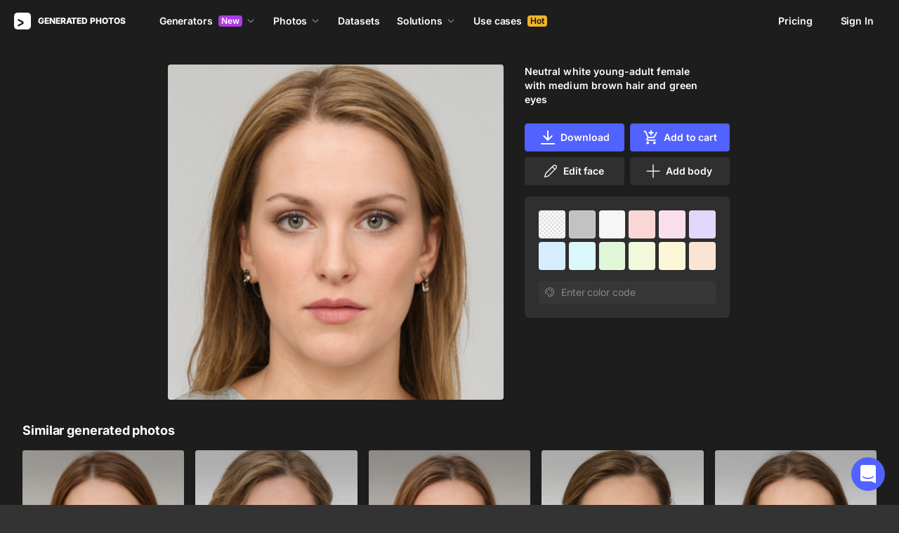

--- FILE ---
content_type: application/javascript
request_url: https://static.generated.photos/_nuxt/generated-photos/gp-popover.fa2786fee2489f76ff56.js
body_size: 1563
content:
!function(){try{var t="undefined"!=typeof window?window:"undefined"!=typeof global?global:"undefined"!=typeof self?self:{},e=(new Error).stack;e&&(t._sentryDebugIds=t._sentryDebugIds||{},t._sentryDebugIds[e]="14fe5403-c579-4337-86fb-20f1716f7f4e",t._sentryDebugIdIdentifier="sentry-dbid-14fe5403-c579-4337-86fb-20f1716f7f4e")}catch(t){}}(),(window["webpackJsonp"]=window["webpackJsonp"]||[]).push([[67],{"01fK":function(t,e,o){"use strict";o.r(e);var i=o("9/5/"),r=o.n(i),a={name:"gp-popover",emits:["click:activator","state:shown","state:hidden"],props:{variant:{type:String,default:"default",validate:t=>["default","bordered","bordered-with-shadow"].includes(t)}},data:()=>({isRevealed:!1,position:"top",contentStyles:{},viewportCache:null}),mounted(){this.isRevealed=this.value,this.cacheViewport(),this.debouncedHandleResize=r()(this.handleResize,150),window.addEventListener("resize",this.debouncedHandleResize)},beforeDestroy(){window.removeEventListener("resize",this.debouncedHandleResize),this.debouncedHandleResize.cancel()},computed:{popoverContentClasses(){return["gp-popover__content",`gp-popover__content--position-${this.position}`,{"gp-popover__content--variant-bordered":"bordered"===this.variant,"gp-popover__content--variant-bordered-with-shadow":"bordered-with-shadow"===this.variant}]}},methods:{handleOnActivatorClick(){this.$emit("click:activator"),this.reveal()},handleOnClickOutside(){this.hide()},hide(){this.isRevealed=!1,this.$emit("state:hidden")},reveal(){this.isRevealed=!0,this.$emit("state:shown"),this.$nextTick((()=>{requestAnimationFrame((()=>{this.calculatePosition()}))}))},cacheViewport(){this.viewportCache={width:window.innerWidth,height:window.innerHeight}},handleResize(){this.cacheViewport(),this.isRevealed&&this.calculatePosition()},calculatePosition(){if(!this.$refs.activator||!this.$refs.content)return;const t=this.$refs.activator,e=this.$refs.content,o=t.getBoundingClientRect(),i=e.getBoundingClientRect(),r=this.viewportCache,a=8,n=16,s=o.top-a-n,d=r.height-o.bottom-a-n;o.left,r.width,o.right;let l="top";s<i.height&&d>=i.height?l="bottom":s<i.height&&d<i.height&&(l=s>d?"top":"bottom");let c=0;const p=o.left+c;p+i.width>r.width-n&&(c=r.width-n-i.width-o.left),p+c<n&&(c=n-o.left);const h=o.width/2-c;this.position=l,this.contentStyles={left:c?`${c}px`:"0","--triangle-left":`${h}px`}}}},n=(o("l4/2"),o("KHd+")),s=Object(n["a"])(a,(function(){var t=this,e=t._self._c;return e("div",{directives:[{name:"click-outside",rawName:"v-click-outside",value:t.handleOnClickOutside,expression:"handleOnClickOutside"}],staticClass:"gp-popover"},[e("div",{ref:"activator",staticClass:"gp-popover__activator",on:{click:t.handleOnActivatorClick}},[t._t("activator",null,null,{})],2),t.isRevealed?e("div",{ref:"content",staticClass:"gp-popover__content",class:t.popoverContentClasses,style:t.contentStyles},[t._t("default")],2):t._e()])}),[],!1,null,"38c3b5f2",null);e["default"]=s.exports},"l4/2":function(t,e,o){"use strict";o("wP4U")},oGUr:function(t,e,o){var i=o("JPst")((function(t){return t[1]}));i.push([t.i,'@keyframes spin-38c3b5f2{0%{transform:rotate(0)}to{transform:rotate(1turn)}}.gp-popover[data-v-38c3b5f2]{--triangle-size:8px;--content-padding:16px;--border-color:#1a1a1a;--bg-color:#1a1a1a;position:relative}.gp-popover__activator[data-v-38c3b5f2]{cursor:pointer}.gp-popover__content[data-v-38c3b5f2]{background-color:var(--bg-color);border:1px solid var(--border-color);border-radius:4px;padding:var(--content-padding);position:absolute;z-index:99}.gp-popover__content--position-top[data-v-38c3b5f2]{top:0;transform:translateY(calc(-100% - var(--triangle-size)))}.gp-popover__content--position-top[data-v-38c3b5f2]:after{border-left:var(--triangle-size) solid #0000;border-right:var(--triangle-size) solid #0000;border-top:var(--triangle-size) solid var(--bg-color);bottom:0;content:"";height:0;left:0;left:var(--triangle-left,0);position:absolute;transform:translate(-50%,100%);width:0}.gp-popover__content--position-bottom[data-v-38c3b5f2]{bottom:0;transform:translateY(calc(100% + var(--triangle-size)))}.gp-popover__content--position-bottom[data-v-38c3b5f2]:after{border-bottom:var(--triangle-size) solid var(--bg-color);border-left:var(--triangle-size) solid #0000;border-right:var(--triangle-size) solid #0000;content:"";height:0;left:0;left:var(--triangle-left,0);position:absolute;top:0;transform:translate(-50%,-100%);width:0}.gp-popover__content--variant-bordered[data-v-38c3b5f2]{--border-color:#ffffff0a}.gp-popover__content--variant-bordered-with-shadow[data-v-38c3b5f2]{--border-color:#ffffff0a;box-shadow:0 10px 30px 0 #000000b3}',""]),i.locals={},t.exports=i},wP4U:function(t,e,o){var i=o("oGUr");i.__esModule&&(i=i.default),"string"==typeof i&&(i=[[t.i,i,""]]),i.locals&&(t.exports=i.locals);(0,o("SZ7m").default)("14c02624",i,!0,{sourceMap:!1})}}]);